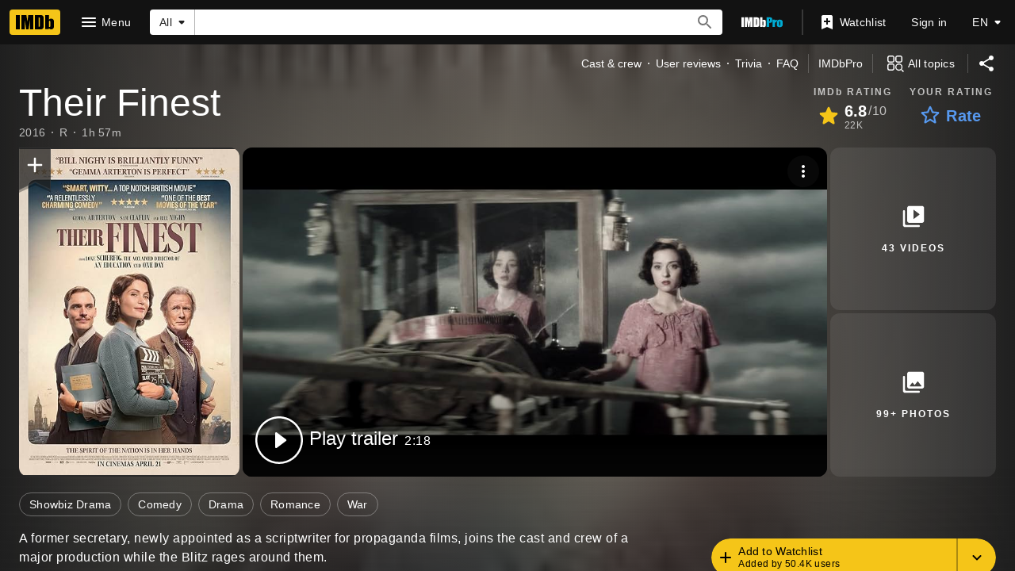

--- FILE ---
content_type: text/html; charset=UTF-8
request_url: https://www.imdb.com/title/tt1661275/
body_size: 2230
content:
<!DOCTYPE html>
<html lang="en">
<head>
    <meta charset="utf-8">
    <meta name="viewport" content="width=device-width, initial-scale=1">
    <title></title>
    <style>
        body {
            font-family: "Arial";
        }
    </style>
    <script type="text/javascript">
    window.awsWafCookieDomainList = [];
    window.gokuProps = {
"key":"AQIDAHjcYu/GjX+QlghicBgQ/[base64]",
          "iv":"D5498QERZgAAHGrM",
          "context":"lw4s29XbSoESeGj73ANuOlBKgqLFfOQjvyzBnmAz+gZm4pGwG4brHrM12wyHyWjWxlb5lGCOegsLdZCM/Zt5bT9RJc8zwsVEs+CSQ2fDy8qtCUSQBE4Z6W+6fg25zaUjACxsFdWfF/yXL3MRTkyE69wZY9saRTLZX2m9UnkEMi74NwMDrCqjwtWw9tEULK+nVpi/kFUDRkxYonyl9GUMjh2AF432jEZWpflYrq4N4mQPL2JgA5uvMM1jZLKY5wbmFmn67F1/AD+/zV305YgHWUC/AghLi4nTzIVXsebcn0czFjvusj/WzCn+A0eglZLOThXlbOPcAb7pbSLSLY11BFFzFJkrF8BamVuq051bzGvkosRxTXvSsdx19OhvoSGkClS87LqIEKgoCJWdAZUY20vO/brHYn+JLHRAUsgUjaOhcVX5kswezQNml0FwAGgTIRHF/Mrr63gUj/5f8DFDXsZGFc/iz0NAC+xWBzGgWIItAnMZWyZLzj9d3b4ihA3pguqpakcrzIgXnTydiqOC8jGEvkD7i8qSvdDjckUfmVFuPL1qKZpw9/uVpzVWyi+qYRmovyG9p90U8Zei1lndidyCyUg8cESIpv7RGPS8dAx2aHtSup4WK9k68WhHUou3VE95LkLRy3ePa3iFgLbJtNGcBj/lD5tNZjC04YnbvtVBTwfRin6vaZe5eYWGEFScIevmhteYVtsmpjBcUX5PFOi58T/EuxhIdXSINr8na0dSP98ggbik6Y8m0mPiV4a4nHHtjx6Wbw=="
};
    </script>
    <script src="https://1c5c1ecf7303.a481e94e.us-east-2.token.awswaf.com/1c5c1ecf7303/e231f0619a5e/0319a8d4ae69/challenge.js"></script>
</head>
<body>
    <div id="challenge-container"></div>
    <script type="text/javascript">
        AwsWafIntegration.saveReferrer();
        AwsWafIntegration.checkForceRefresh().then((forceRefresh) => {
            if (forceRefresh) {
                AwsWafIntegration.forceRefreshToken().then(() => {
                    window.location.reload(true);
                });
            } else {
                AwsWafIntegration.getToken().then(() => {
                    window.location.reload(true);
                });
            }
        });
    </script>
    <noscript>
        <h1>JavaScript is disabled</h1>
        In order to continue, we need to verify that you're not a robot.
        This requires JavaScript. Enable JavaScript and then reload the page.
    </noscript>
</body>
</html>

--- FILE ---
content_type: application/javascript
request_url: https://dqpnq362acqdi.cloudfront.net/_next/static/chunks/9250-4ef4d5f164feda83.js
body_size: 18556
content:
"use strict";(self.webpackChunk_N_E=self.webpackChunk_N_E||[]).push([[9250],{85018:function(e,t,n){n.d(t,{F4:function(){return E},sq:function(){return r},uN:function(){return a}});var i=n(10081);let r=(0,i.ZP)`
    fragment BaseTitleCard on Title {
        id
        titleText {
            text
        }
        titleType {
            id
            text
            canHaveEpisodes
            displayableProperty {
                value {
                    plainText
                }
            }
        }
        originalTitleText {
            text
        }
        primaryImage {
            id
            width
            height
            url
            caption {
                plainText
            }
        }
        releaseYear {
            year
            endYear
        }
        ratingsSummary {
            aggregateRating
            voteCount
        }
        runtime {
            seconds
        }
        certificate {
            rating
        }
        canRate {
            isRatable
        }
        titleGenres {
            genres(limit: 3) {
                genre {
                    text
                }
            }
        }
    }
`,E=(0,i.ZP)`
    fragment TitleCardTrailer on Title {
        latestTrailer {
            id
        }
    }
`,a=(0,i.ZP)`
    fragment PersonalizedTitleCardUserRating on Title {
        userRating @include(if: $includeUserRating) {
            value
        }
    }
`},47130:function(e,t,n){n.d(t,{AU:function(){return a},iG:function(){return T}});var i=n(52322),r=n(2784);let E=r.createContext({}),a=e=>{let{children:t,value:n}=e;return(0,i.jsx)(E.Provider,{value:n,children:t})},T=()=>r.useContext(E)},18023:function(e,t,n){n.d(t,{B:function(){return F}});var i=n(52322),r=n(2784),E=n(2759),a=n(49996),T=n(11438),o=n(88169),I=n(45455),A=n.n(I),l=n(86958),R=n(27613),N=n(84314),s=n(4363),S=n(86704),_=n(19596);let O=e=>{let{title:t,children:n}=e,[E,a]=(0,r.useState)(!1);return(0,i.jsxs)(c,{children:[(0,i.jsx)(o.OutlineButton,{onSelect:()=>a(!E),postIcon:E?"expand-less":"expand-more",children:t}),E?(0,i.jsx)(L,{children:n}):null]})},c=_.default.div.withConfig({componentId:"sc-c8fe97f9-0"})(["padding:0.1rem;display:flex;flex-direction:column;align-items:flex-end;"]),L=_.default.div.withConfig({componentId:"sc-c8fe97f9-1"})(["padding-top:",";padding-bottom:",";"],S.spacing.xs,S.spacing.xs);var u=n(10081);let d=(0,u.ZP)`
    fragment EntitlementTier on TestEntitlement {
        entitlement
        result
    }
`,C=(0,u.ZP)`
    query debugEntitlementTiers {
        testEntitlements {
            ...EntitlementTier
        }
    }
    ${d}
`;var P=n(18894);P.Ij,P.IJ;let D=()=>{let e=(0,N.n)(),t=(0,R.Z)(),n=(0,E.Zl)()&&e&&t,[{data:r,fetching:a,error:T}]=(0,s.E)({context:{serverSideCacheable:!1,personalized:!0},query:C,pause:!n});return n?a?(0,i.jsx)(o.Loader,{}):T?(0,i.jsx)("span",{children:"Error, try again."}):(0,i.jsx)(O,{title:"Entitlement status",children:(0,i.jsx)(M,{data:r})}):null},M=e=>{let{data:t}=e,n=(0,l.B)().context,r=!A()((0,P.vi)(n));return(0,i.jsxs)(i.Fragment,{children:[(0,i.jsx)("b",{children:"Current entitlements:"}),r?(0,i.jsx)("i",{children:"(With overrides)"}):(0,i.jsx)("i",{children:"No overrides"}),(0,i.jsx)("br",{}),t?.testEntitlements?.map(e=>i.jsxs("div",{children:[i.jsxs("b",{children:[e.entitlement,":"]}),e.result]},`current-tier-${e.entitlement}`))]})};var g=n(85846);let f=()=>{let e=(0,g.ic)();return(0,i.jsxs)("span",{children:[(0,i.jsx)("b",{children:"Geolocation:"})," Always 98109/US on Amazon VPN.",(0,i.jsx)("br",{}),(0,i.jsx)("b",{children:"Watch options/showtimes location:"})," ",e.postalCodeLocation?.postalCode," /"," ",e.postalCodeLocation?.country]})};var m=n(81089);let U=()=>{let e=l.B().context.sidecar?.weblabs;return e?(0,i.jsx)(O,{title:"Page weblabs",children:(0,i.jsxs)(G,{children:[(0,i.jsx)("table",{children:(0,i.jsxs)("tbody",{children:[(0,i.jsxs)("tr",{children:[(0,i.jsx)("th",{children:"Treatment"}),(0,i.jsx)("th",{children:"Weblab"}),(0,i.jsx)("th",{children:"Code"}),(0,i.jsx)("th",{children:"MCM"}),(0,i.jsx)("th",{children:"APT"})]}),Object.entries(e).sort().map(e=>{let[t,n]=e;return(0,i.jsx)(p,{name:t,value:n},t)})]})}),(0,i.jsxs)("div",{children:["Note: To switch treatments use"," ",(0,i.jsx)(o.TextLink,{href:"https://w.amazon.com/bin/view/NeoWeblab/",type:"launch",text:"NeoWeblab Plugin"})," ","(Must be on VPN)"]})]})}):null},p=e=>{let{name:t,value:n}=e;return(0,i.jsxs)("tr",{children:[(0,i.jsx)("td",{align:"center",children:Object.keys(n)?.[0]}),(0,i.jsx)("td",{align:"center",children:(0,i.jsx)(o.TextLink,{href:`https://weblab.amazon.com/wl/${t}`,type:"launch",text:t})}),(0,i.jsx)("td",{align:"center",children:(0,i.jsx)(o.TextLink,{href:`https://code.amazon.com/search?term=${t}`,type:"launch",text:"link"})}),(0,i.jsx)("td",{align:"center",children:(0,i.jsx)(o.TextLink,{href:`https://mcm.amazon.com/search?full_text[predicate]=Equals&full_text[values][]=${t}`,type:"launch",text:"link"})}),(0,i.jsx)("td",{align:"center",children:(0,i.jsx)(o.TextLink,{href:`https://apttool.amazon.com/weblab/find/?weblabID=${t}`,type:"launch",text:"link"})})]})},G=_.default.div.withConfig({componentId:"sc-d79b12ae-0"})(["table,th,td{border:1px solid black;}"]);var h=n(47130),B=n(39081);let F=()=>{let{pageType:e,subPageType:t,pageConst:n}=(0,a.y)(),{value:r}=(0,T.Lz)(),o=(0,E.Zl)(),{cti:I}=(0,h.iG)();return o?(0,i.jsxs)(B.I,{children:[(0,i.jsxs)("div",{children:[(0,i.jsx)("b",{children:"Page Type / Sub Page Type:"})," ",e," / ",t,(0,i.jsx)("br",{}),(0,i.jsx)("b",{children:"Page refmarker prefix:"})," ",r,!!n&&(0,i.jsxs)("span",{children:[(0,i.jsx)("br",{}),(0,i.jsx)("b",{children:"Page id:"})," ",n]}),!!I&&(0,i.jsxs)("span",{children:[(0,i.jsx)("br",{}),(0,i.jsx)("b",{children:"Owner CTI:"})," ",(0,i.jsx)(m.g,{cti:I})]}),(0,i.jsx)("br",{}),(0,i.jsx)(f,{})]}),(0,i.jsxs)("div",{children:[(0,i.jsx)(U,{}),(0,i.jsx)(D,{})]})]}):null}},81089:function(e,t,n){n.d(t,{g:function(){return E}});var i=n(52322);n(2784);var r=n(88169);let E=e=>{let{cti:t}=e,n=`https://t.corp.amazon.com/create/options?category=${t.category}&type=${t.type}&item=${t.item}&tags=imdb-next-debug-bar`,E=`${t?.category} / ${t?.type} / ${t?.item}`;return(0,i.jsx)(r.TextLink,{href:n,text:E,type:"launch"})}},39081:function(e,t,n){n.d(t,{I:function(){return a},P:function(){return E}});var i=n(86704),r=n(19596);let E=r.default.div.withConfig({componentId:"sc-b36ad93e-0"})(["background-color:",";color:",";padding:0.25rem;width:100%;"," b{font-weight:bolder;}i{font-style:italic;}"],(0,i.getColorVarValue)("ipt-accent1-bg"),(0,i.getColorVarValue)("ipt-on-accent1-color"),(0,i.setTypographyType)("body")),a=(0,r.default)(E).withConfig({componentId:"sc-b36ad93e-1"})(["display:flex;justify-content:space-between;"])},88758:function(e,t,n){n.d(t,{E:function(){return r},k:function(){return E}});var i=n(10081);let r=(0,i.ZP)`
    fragment NameListItemMetadata on Name {
        id
        primaryImage {
            url
            caption {
                plainText
            }
            width
            height
        }
        nameText {
            text
        }
        primaryProfessions {
            category {
                text
            }
        }
        # IMDB_WEB_PACE_SPECIFIC_PROFESSIONS_DISPLAY_1112523
        professions {
            profession {
                text
            }
        }
        knownForV2(limit: 1) @include(if: $isInPace) {
            credits {
                title {
                    id
                    originalTitleText {
                        text
                    }
                    titleText {
                        text
                    }
                    titleType {
                        canHaveEpisodes
                    }
                    releaseYear {
                        year
                        endYear
                    }
                }
                episodeCredits(first: 0) {
                    yearRange {
                        year
                        endYear
                    }
                }
            }
        }
        knownFor(first: 1) @skip(if: $isInPace) {
            edges {
                node {
                    summary {
                        yearRange {
                            year
                            endYear
                        }
                    }
                    title {
                        id
                        originalTitleText {
                            text
                        }
                        titleText {
                            text
                        }
                        titleType {
                            canHaveEpisodes
                        }
                    }
                }
            }
        }
        bio {
            displayableArticle {
                body {
                    plaidHtml(
                        queryParams: $refTagQueryParam
                        showOriginalTitleText: $originalTitleText
                    )
                }
            }
        }
    }
`,E=(0,i.ZP)`
    fragment NameMeterRanking on Name {
        meterRanking {
            currentRank
            rankChange {
                changeDirection
                difference
            }
        }
    }
`},36543:function(e,t,n){n.d(t,{$z:function(){return T},Dl:function(){return E},Zz:function(){return o},_A:function(){return I},f1:function(){return A},qp:function(){return l},vO:function(){return a}});var i=n(10081),r=n(85018);let E=(0,i.ZP)`
    fragment TitleTopCastAndCrew on Title {
        id
        principalCredits(
            filter: { categories: ["cast", "director", "creator"] }
        ) @skip(if: $isInPace) {
            category {
                id
                text
            }
            credits {
                name {
                    id
                    nameText {
                        text
                    }
                }
            }
        }
        principalCreditsV2(filter: { mode: "NARROWED" }, useEntitlement: false)
            @include(if: $isInPace) {
            grouping {
                groupingId
                text
            }
            credits(limit: 4) {
                name {
                    id
                    nameText {
                        text
                    }
                }
            }
        }
    }
`,a=(0,i.ZP)`
    fragment TitleMeterRanking on Title {
        meterRanking {
            currentRank
            rankChange {
                changeDirection
                difference
            }
        }
    }
`,T=(0,i.ZP)`
    fragment TitleListItemMetadataEssentials on Title {
        ...BaseTitleCard
        series {
            series {
                id
                originalTitleText {
                    text
                }
                releaseYear {
                    endYear
                    year
                }
                titleText {
                    text
                }
            }
        }
    }
    ${r.sq}
`,o=(0,i.ZP)`
    fragment TitleListItemMetadata on Title {
        ...TitleListItemMetadataEssentials
        latestTrailer {
            id
        }
        plot {
            plotText {
                plainText
            }
        }
        releaseDate {
            day
            month
            year
        }
        productionStatus(useEntitlement: false) {
            currentProductionStage {
                id
                text
            }
        }
    }
    ${T}
`,I=(0,i.ZP)`
    fragment TitleListItemMetascore on Title {
        metacritic {
            metascore {
                score
            }
        }
    }
`,A=(0,i.ZP)`
    fragment TitleTotalEpisodes on Title {
        episodes {
            episodes(first: 0) {
                total
            }
        }
    }
`,l=(0,i.ZP)`
    fragment TitleListFacetFields on TitleListItemSearchConnection {
        genres: facet(facetField: GENRES) {
            filterId
            text
            total
        }

        keywords: facet(facetField: KEYWORDS) {
            filterId
            text
            total
        }

        watchOptions: facet(facetField: WATCH_PROVIDERS) {
            filterId
            text
            total
        }

        titleTypes: facet(facetField: TITLE_TYPE) {
            filterId
            text
            total
        }
    }
`},31885:function(e,t,n){var i,r,E,a,T,o,I,A,l,R,N,s,S,_,O,c,L,u,d,C,P,D,M,g,f,m,U,p,G,h,B,F,H,V,y,x,v,W,b,Y,w,k,K,j,z,Z,J,X,Q,$,q,ee,et,en,ei,er,eE,ea,eT,eo,eI,eA,el,eR,eN,es,eS,e_,eO,ec,eL,eu,ed,eC,eP,eD,eM,eg,ef,em,eU,ep,eG,eh,eB,eF,eH,eV,ey,ex,ev,eW,eb,eY,ew,ek,eK,ej,ez,eZ,eJ,eX,eQ,e$,eq,e0,e1,e8,e2,e3,e5,e4,e9,e7,e6,te,tt,tn,ti,tr,tE,ta,tT,to,tI,tA,tl,tR,tN,ts,tS,t_,tO,tc,tL,tu,td,tC,tP,tD,tM,tg,tf,tm,tU,tp,tG,th,tB,tF,tH,tV,ty,tx,tv,tW,tb,tY,tw,tk,tK,tj,tz,tZ,tJ,tX,tQ,t$,tq,t0,t1,t8,t2,t3,t5,t4,t9,t7,t6,ne,nt,nn,ni,nr,nE,na,nT,no,nI,nA,nl,nR,nN,ns,nS,n_,nO,nc,nL,nu,nd,nC,nP,nD,nM,ng,nf,nm,nU,np,nG,nh,nB,nF,nH,nV,ny,nx,nv,nW,nb,nY,nw,nk,nK,nj,nz,nZ,nJ,nX,nQ,n$,nq,n0,n1,n8,n2,n3,n5,n4,n9,n7,n6,ie,it,ii,ir,iE,ia,iT,io,iI,iA,il,iR,iN,is,iS,i_,iO,ic,iL,iu,id,iC,iP,iD,iM,ig,im,iU,ip,iG,ih,iB,iF,iH,iV,iy,ix,iv,iW,ib,iY,iw,ik,iK,ij,iz,iZ,iJ,iX,iQ,i$,iq,i0,i1,i8,i2,i3,i5,i4,i9,i7,i6,re,rt,rn,ri,rr,rE,ra,rT,ro,rI,rA,rl,rR,rN,rs,rS,r_,rO,rc,rL,ru,rd,rC,rP,rD,rM,rg,rf,rm,rU,rp,rG,rh,rB,rF,rH,rV,ry,rx,rv,rW,rb,rY,rw,rk,rK,rj,rz,rZ,rJ,rX,rQ,r$,rq,r0,r1,r8,r2,r3,r5,r4,r9,r7,r6,Ee,Et,En,Ei,Er,EE,Ea,ET,Eo,EI,EA,El;n.d(t,{AIB:function(){return C},Asd:function(){return tH},BPg:function(){return H},CL7:function(){return tT},CyQ:function(){return ez},Df8:function(){return nE},EMD:function(){return t4},EN2:function(){return tP},Exn:function(){return nA},FhM:function(){return eh},FxU:function(){return nR},GY7:function(){return e5},Gkv:function(){return tQ},Ikh:function(){return S},JQJ:function(){return eb},KXw:function(){return e4},KvC:function(){return tF},L1z:function(){return d},Lay:function(){return t0},LvY:function(){return G},M4k:function(){return g},Mth:function(){return nn},N3w:function(){return R},NWG:function(){return tV},O1W:function(){return nN},OHN:function(){return tZ},Ofe:function(){return eF},PyL:function(){return eZ},Qrb:function(){return t2},R6r:function(){return P},SOV:function(){return t9},UPq:function(){return eS},UQd:function(){return e0},URJ:function(){return E},USw:function(){return Y},UeH:function(){return e1},UoV:function(){return eO},VBf:function(){return a},XYX:function(){return eH},YKC:function(){return U},YRi:function(){return tg},_pv:function(){return t5},atE:function(){return eB},bK3:function(){return ey},cD4:function(){return e6},cNB:function(){return tu},dO5:function(){return tK},dsx:function(){return ns},f0o:function(){return u},fIg:function(){return ek},ggC:function(){return l},h4S:function(){return v},hFp:function(){return e8},inm:function(){return nc},jKW:function(){return tS},lZo:function(){return ej},lgi:function(){return eJ},mPI:function(){return t6},nK:function(){return tc},nOt:function(){return nu},pJt:function(){return tt},qIU:function(){return O},qcL:function(){return t1},rFS:function(){return nP},rKV:function(){return tq},rs3:function(){return D},tM1:function(){return ec},uQs:function(){return tX},uYm:function(){return eV},wOH:function(){return te},x8b:function(){return e$},xLb:function(){return eP},yLx:function(){return nt},yl0:function(){return j}}),(nf=i||(i={})).Confirm="CONFIRM",nf.Request="REQUEST",(nm=r||(r={})).BoxOfficeMojo="BOX_OFFICE_MOJO",nm.Consumer="CONSUMER",nm.Mobile="MOBILE",(nU=E||(E={})).BirthDate="BIRTH_DATE",nU.DeathDate="DEATH_DATE",nU.Name="NAME",nU.Popularity="POPULARITY",(np=a||(a={})).BoxOfficeGrossDomestic="BOX_OFFICE_GROSS_DOMESTIC",np.MetacriticScore="METACRITIC_SCORE",np.MyRating="MY_RATING",np.MyRatingDate="MY_RATING_DATE",np.Popularity="POPULARITY",np.ProductionStatusUpdateDays="PRODUCTION_STATUS_UPDATE_DAYS",np.Ranking="RANKING",np.ReleaseDate="RELEASE_DATE",np.Runtime="RUNTIME",np.SingleUserRating="SINGLE_USER_RATING",np.SingleUserRatingDate="SINGLE_USER_RATING_DATE",np.TitleRegional="TITLE_REGIONAL",np.UserRating="USER_RATING",np.UserRatingCount="USER_RATING_COUNT",np.Year="YEAR",(nG=T||(T={})).Age_18_29="AGE_18_29",nG.Age_30_44="AGE_30_44",nG.Age_45Plus="AGE_45_PLUS",nG.AgeUnder_18="AGE_UNDER_18",(nh=o||(o={})).DisplayTitlesOnly="DISPLAY_TITLES_ONLY",nh.ExcludeIfSameAsPrimary="EXCLUDE_IF_SAME_AS_PRIMARY",(nB=I||(I={})).Country="COUNTRY",nB.Relevance="RELEVANCE",(nF=A||(A={})).AllCredits="ALL_CREDITS",nF.ArchivedOnly="ARCHIVED_ONLY",nF.UnarchivedOnly="UNARCHIVED_ONLY",(nH=l||(l={})).Cast="CAST",nH.CastingDirectors="CASTING_DIRECTORS",nH.Filmmakers="FILMMAKERS",nH.Writers="WRITERS",(nV=R||(R={})).Amazon="AMAZON",nV.AmazonAap="AMAZON_AAP",nV.AmazonEmailGating="AMAZON_EMAIL_GATING",nV.Apple="APPLE",nV.Fb="FB",nV.Google="GOOGLE",nV.Imdb="IMDB",(N||(N={})).V1="V1",(s||(s={})).Prestigious="PRESTIGIOUS",(ny=S||(S={})).NonWinnerOnly="NON_WINNER_ONLY",ny.WinnerOnly="WINNER_ONLY",(nx=_||(_={})).Domestic="DOMESTIC",nx.International="INTERNATIONAL",nx.Worldwide="WORLDWIDE",(nv=O||(O={})).Consumer="CONSUMER",nv.Pro="PRO",(nW=c||(c={})).ChangeEmail="CHANGE_EMAIL",nW.ChangePassword="CHANGE_PASSWORD",(L||(L={})).MostPopularNames="MOST_POPULAR_NAMES",(nb=u||(u={})).LowestRatedMovies="LOWEST_RATED_MOVIES",nb.MostPopularMovies="MOST_POPULAR_MOVIES",nb.MostPopularTvShows="MOST_POPULAR_TV_SHOWS",nb.TopRatedEnglishMovies="TOP_RATED_ENGLISH_MOVIES",nb.TopRatedIndianMovies="TOP_RATED_INDIAN_MOVIES",nb.TopRatedMalayalamMovies="TOP_RATED_MALAYALAM_MOVIES",nb.TopRatedMovies="TOP_RATED_MOVIES",nb.TopRatedTamilMovies="TOP_RATED_TAMIL_MOVIES",nb.TopRatedTeluguMovies="TOP_RATED_TELUGU_MOVIES",nb.TopRatedTvShows="TOP_RATED_TV_SHOWS",(nY=d||(d={})).Fail="FAIL",nY.MoreInfoNeeded="MORE_INFO_NEEDED",nY.Success="SUCCESS",(nw=C||(C={})).Blocked="BLOCKED",nw.Claimed="CLAIMED",nw.NotRequested="NOT_REQUESTED",nw.PendingApproval="PENDING_APPROVAL",nw.PendingCreation="PENDING_CREATION",nw.PreviousClaimed="PREVIOUS_CLAIMED",nw.Unknown="UNKNOWN",(nk=P||(P={})).Name="NAME",nk.Popularity="POPULARITY",(nK=D||(D={})).Aces="ACES",nK.BlackAndWhite="BLACK_AND_WHITE",nK.Color="COLOR",nK.Colorized="COLORIZED",(nj=M||(M={})).Popularity="POPULARITY",nj.ReleaseDate="RELEASE_DATE",(nz=g||(g={})).Movie="MOVIE",nz.Tv="TV",nz.TvEpisode="TV_EPISODE",(nZ=f||(f={})).AffiliationType="AFFILIATION_TYPE",nZ.CompanyId="COMPANY_ID",nZ.CompanyName="COMPANY_NAME",(nJ=m||(m={})).Active="ACTIVE",nJ.Blocked="BLOCKED",(nX=U||(U={})).Custom="CUSTOM",nX.In="IN",nX.Out="OUT",(nQ=p||(p={})).ThirdPartyDataSharing="THIRD_PARTY_DATA_SHARING",nQ.TrackingCookie="TRACKING_COOKIE",(n$=G||(G={})).ProAnnouncedTitle="PRO_ANNOUNCED_TITLE",n$.ProInDevTitle="PRO_IN_DEV_TITLE",(nq=h||(h={})).PairedImage="PAIRED_IMAGE",nq.Shoveler="SHOVELER",nq.SingleImage="SINGLE_IMAGE",nq.ThreePack="THREE_PACK",(n0=B||(B={})).High="HIGH",n0.Low="LOW",(n1=F||(F={})).Gallery="GALLERY",n1.List="LIST",n1.Playlist="PLAYLIST",n1.SpecialSection="SPECIAL_SECTION",(n8=H||(H={})).AllTime="ALL_TIME",n8.Month="MONTH",n8.Year="YEAR",(n2=V||(V={})).ApprovedItemsDelta="APPROVED_ITEMS_DELTA",n2.Rank="RANK",n2.RankDelta="RANK_DELTA",(n3=y||(y={})).Ad="AD",n3.Ae="AE",n3.Af="AF",n3.Ag="AG",n3.Ai="AI",n3.Al="AL",n3.Am="AM",n3.An="AN",n3.Ao="AO",n3.Aq="AQ",n3.Ar="AR",n3.As="AS",n3.At="AT",n3.Au="AU",n3.Aw="AW",n3.Ax="AX",n3.Az="AZ",n3.Ba="BA",n3.Bb="BB",n3.Bd="BD",n3.Be="BE",n3.Bf="BF",n3.Bg="BG",n3.Bh="BH",n3.Bi="BI",n3.Bj="BJ",n3.Bl="BL",n3.Bm="BM",n3.Bn="BN",n3.Bo="BO",n3.Bq="BQ",n3.Br="BR",n3.Bs="BS",n3.Bt="BT",n3.Bv="BV",n3.Bw="BW",n3.By="BY",n3.Bz="BZ",n3.Ca="CA",n3.Cc="CC",n3.Cd="CD",n3.Cf="CF",n3.Cg="CG",n3.Ch="CH",n3.Ci="CI",n3.Ck="CK",n3.Cl="CL",n3.Cm="CM",n3.Cn="CN",n3.Co="CO",n3.Cr="CR",n3.Cs="CS",n3.Cu="CU",n3.Cv="CV",n3.Cw="CW",n3.Cx="CX",n3.Cy="CY",n3.Cz="CZ",n3.De="DE",n3.Dj="DJ",n3.Dk="DK",n3.Dm="DM",n3.Do="DO",n3.Dz="DZ",n3.Ec="EC",n3.Ee="EE",n3.Eg="EG",n3.Eh="EH",n3.Er="ER",n3.Es="ES",n3.Et="ET",n3.Fi="FI",n3.Fj="FJ",n3.Fk="FK",n3.Fm="FM",n3.Fo="FO",n3.Fr="FR",n3.Ga="GA",n3.Gb="GB",n3.Gd="GD",n3.Ge="GE",n3.Gf="GF",n3.Gg="GG",n3.Gh="GH",n3.Gi="GI",n3.Gl="GL",n3.Gm="GM",n3.Gn="GN",n3.Gp="GP",n3.Gq="GQ",n3.Gr="GR",n3.Gs="GS",n3.Gt="GT",n3.Gu="GU",n3.Gw="GW",n3.Gy="GY",n3.Hk="HK",n3.Hm="HM",n3.Hn="HN",n3.Hr="HR",n3.Ht="HT",n3.Hu="HU",n3.Id="ID",n3.Ie="IE",n3.Il="IL",n3.Im="IM",n3.In="IN",n3.Io="IO",n3.Iq="IQ",n3.Ir="IR",n3.Is="IS",n3.It="IT",n3.Je="JE",n3.Jm="JM",n3.Jo="JO",n3.Jp="JP",n3.Ke="KE",n3.Kg="KG",n3.Kh="KH",n3.Ki="KI",n3.Km="KM",n3.Kn="KN",n3.Kp="KP",n3.Kr="KR",n3.Kw="KW",n3.Ky="KY",n3.Kz="KZ",n3.La="LA",n3.Lb="LB",n3.Lc="LC",n3.Li="LI",n3.Lk="LK",n3.Lr="LR",n3.Ls="LS",n3.Lt="LT",n3.Lu="LU",n3.Lv="LV",n3.Ly="LY",n3.Ma="MA",n3.Mc="MC",n3.Md="MD",n3.Me="ME",n3.Mf="MF",n3.Mg="MG",n3.Mh="MH",n3.Mk="MK",n3.Ml="ML",n3.Mm="MM",n3.Mn="MN",n3.Mo="MO",n3.Mp="MP",n3.Mq="MQ",n3.Mr="MR",n3.Ms="MS",n3.Mt="MT",n3.Mu="MU",n3.Mv="MV",n3.Mw="MW",n3.Mx="MX",n3.My="MY",n3.Mz="MZ",n3.Na="NA",n3.Nc="NC",n3.Ne="NE",n3.Nf="NF",n3.Ng="NG",n3.Ni="NI",n3.Nl="NL",n3.No="NO",n3.NonUs="NON_US",n3.Np="NP",n3.Nr="NR",n3.Nu="NU",n3.Nz="NZ",n3.Om="OM",n3.Pa="PA",n3.Pe="PE",n3.Pf="PF",n3.Pg="PG",n3.Ph="PH",n3.Pk="PK",n3.Pl="PL",n3.Pm="PM",n3.Pn="PN",n3.Pr="PR",n3.Ps="PS",n3.Pt="PT",n3.Pw="PW",n3.Py="PY",n3.Qa="QA",n3.Re="RE",n3.Ro="RO",n3.Rs="RS",n3.Ru="RU",n3.Rw="RW",n3.Sa="SA",n3.Sb="SB",n3.Sc="SC",n3.Sd="SD",n3.Se="SE",n3.Sg="SG",n3.Sh="SH",n3.Si="SI",n3.Sj="SJ",n3.Sk="SK",n3.Sl="SL",n3.Sm="SM",n3.Sn="SN",n3.So="SO",n3.Sr="SR",n3.Ss="SS",n3.St="ST",n3.Sv="SV",n3.Sx="SX",n3.Sy="SY",n3.Sz="SZ",n3.Tc="TC",n3.Td="TD",n3.Tf="TF",n3.Tg="TG",n3.Th="TH",n3.Tj="TJ",n3.Tk="TK",n3.Tl="TL",n3.Tm="TM",n3.Tn="TN",n3.To="TO",n3.Tr="TR",n3.Tt="TT",n3.Tv="TV",n3.Tw="TW",n3.Tz="TZ",n3.Ua="UA",n3.Ug="UG",n3.Um="UM",n3.Us="US",n3.Uy="UY",n3.Uz="UZ",n3.Va="VA",n3.Vc="VC",n3.Ve="VE",n3.Vg="VG",n3.Vi="VI",n3.Vn="VN",n3.Vu="VU",n3.Wf="WF",n3.Ws="WS",n3.Ye="YE",n3.Yt="YT",n3.Za="ZA",n3.Zm="ZM",n3.Zw="ZW",(n5=x||(x={})).Plural="PLURAL",n5.Single="SINGLE",n5.TitleHeading="TITLE_HEADING",(n4=v||(v={})).AdditionalAppearancesTrait="ADDITIONAL_APPEARANCES_TRAIT",n4.CastTrait="CAST_TRAIT",n4.CrewTrait="CREW_TRAIT",n4.MajorCreativeInputTrait="MAJOR_CREATIVE_INPUT_TRAIT",n4.RecentlyAddedTrait="RECENTLY_ADDED_TRAIT",n4.SelfTrait="SELF_TRAIT",n4.ThanksTrait="THANKS_TRAIT",n4.UncategorizedTrait="UNCATEGORIZED_TRAIT",n4.UndergoingTestingTrait="UNDERGOING_TESTING_TRAIT",(n9=W||(W={})).AllCredits="ALL_CREDITS",n9.CreditedOnly="CREDITED_ONLY",n9.UncreditedOnly="UNCREDITED_ONLY",(n7=b||(b={})).KnownFor="KNOWN_FOR",n7.KnownForWithCategoryAggregation="KNOWN_FOR_WITH_CATEGORY_AGGREGATION",n7.None="NONE",(Y||(Y={})).All="ALL",(n6=w||(w={})).UserIsPro="USER_IS_PRO",n6.UserReAuthenticationRequired="USER_RE_AUTHENTICATION_REQUIRED",(ie=k||(k={})).Confirm="CONFIRM",ie.Request="REQUEST",(it=K||(K={})).BirthDate="BIRTH_DATE",it.BirthYear="BIRTH_YEAR",it.Citizenship="CITIZENSHIP",it.Disability="DISABILITY",it.Ethnicity="ETHNICITY",it.GenderIdentity="GENDER_IDENTITY",it.IdentifiesAsDisabled="IDENTIFIES_AS_DISABLED",it.IdentifiesAsTransgender="IDENTIFIES_AS_TRANSGENDER",it.Nationality="NATIONALITY",it.Pronoun="PRONOUN",it.SexualOrientation="SEXUAL_ORIENTATION",(ii=j||(j={})).Permanent="PERMANENT",ii.Single="SINGLE",(z||(z={})).ReleaseDate="RELEASE_DATE",(ir=Z||(Z={})).EpisodeThenRelease="EPISODE_THEN_RELEASE",ir.Rating="RATING",ir.ReleaseDate="RELEASE_DATE",(iE=J||(J={})).African="AFRICAN",iE.Armenian="ARMENIAN",iE.Asian="ASIAN",iE.Australian="AUSTRALIAN",iE.British="BRITISH",iE.Cajun="CAJUN",iE.Canadian="CANADIAN",iE.Chinese="CHINESE",iE.Cockney="COCKNEY",iE.French="FRENCH",iE.German="GERMAN",iE.Irish="IRISH",iE.Italian="ITALIAN",iE.Jamaican="JAMAICAN",iE.Japanese="JAPANESE",iE.Mexican="MEXICAN",iE.MiddleEastern="MIDDLE_EASTERN",iE.Midwest="MIDWEST",iE.NewEngland="NEW_ENGLAND",iE.NewYorkBronx="NEW_YORK_BRONX",iE.NewYorkBrooklyn="NEW_YORK_BROOKLYN",iE.PuertoRican="PUERTO_RICAN",iE.Russian="RUSSIAN",iE.Scandinavian="SCANDINAVIAN",iE.Scottish="SCOTTISH",iE.Southern="SOUTHERN",iE.SouthAfrican="SOUTH_AFRICAN",iE.Spanish="SPANISH",iE.Texan="TEXAN",iE.WestIndian="WEST_INDIAN",(ia=X||(X={})).Aerobics="AEROBICS",ia.Baseball="BASEBALL",ia.Basketball="BASKETBALL",ia.Bowling="BOWLING",ia.Boxing="BOXING",ia.Cycling="CYCLING",ia.Equestrian="EQUESTRIAN",ia.Fencing="FENCING",ia.FigureSkating="FIGURE_SKATING",ia.Football="FOOTBALL",ia.Golf="GOLF",ia.Gymnastics="GYMNASTICS",ia.IceHockey="ICE_HOCKEY",ia.IceSkating="ICE_SKATING",ia.MartialArts="MARTIAL_ARTS",ia.Rollerblading="ROLLERBLADING",ia.Skateboarding="SKATEBOARDING",ia.Snowboarding="SNOWBOARDING",ia.SnowSkiing="SNOW_SKIING",ia.Soccer="SOCCER",ia.Softball="SOFTBALL",ia.Surfing="SURFING",ia.Swimming="SWIMMING",ia.Tennis="TENNIS",ia.TrackAndField="TRACK_AND_FIELD",ia.Volleyball="VOLLEYBALL",ia.WaterSkiing="WATER_SKIING",ia.WeightLifting="WEIGHT_LIFTING",ia.Wrestling="WRESTLING",ia.Yoga="YOGA",(iT=Q||(Q={})).Ballet="BALLET",iT.Ballroom="BALLROOM",iT.Belly="BELLY",iT.Break="BREAK",iT.Capoeira="CAPOEIRA",iT.Clog="CLOG",iT.ClubFreestyle="CLUB_FREESTYLE",iT.Disco="DISCO",iT.Flamenco="FLAMENCO",iT.HipHop="HIP_HOP",iT.Hula="HULA",iT.IrishDance="IRISH_DANCE",iT.Jazz="JAZZ",iT.Line="LINE",iT.Modern="MODERN",iT.Polka="POLKA",iT.PopLocking="POP_LOCKING",iT.Robot="ROBOT",iT.Salsa="SALSA",iT.Square="SQUARE",iT.Swing="SWING",iT.Tango="TANGO",iT.Tap="TAP",iT.Waltz="WALTZ",(io=$||($={})).PassportValid="PASSPORT_VALID",io.UsaWorkAuthorized="USA_WORK_AUTHORIZED",io.WorksUnpaid="WORKS_UNPAID",(iI=q||(q={})).Blue="BLUE",iI.Brown="BROWN",iI.Gray="GRAY",iI.Green="GREEN",iI.Hazel="HAZEL",iI.Mixed="MIXED",(iA=ee||(ee={})).All="ALL",iA.ProDiscover="PRO_DISCOVER",(il=et||(et={})).GuildAffiliation="GUILD_AFFILIATION",il.SelfVerifiedGuildAffiliations="SELF_VERIFIED_GUILD_AFFILIATIONS",il.VerifiedGuildAffiliations="VERIFIED_GUILD_AFFILIATIONS",(iR=en||(en={})).Bald="BALD",iR.Black="BLACK",iR.Blonde="BLONDE",iR.Brown="BROWN",iR.Grey="GREY",iR.Other="OTHER",iR.Red="RED",iR.SaltAndPepper="SALT_AND_PEPPER",iR.Silver="SILVER",iR.White="WHITE",(iN=ei||(ei={})).Bald="BALD",iN.BuzzCut="BUZZ_CUT",iN.ChinLength="CHIN_LENGTH",iN.Long="LONG",iN.Receding="RECEDING",iN.Short="SHORT",iN.ShoulderLength="SHOULDER_LENGTH",(is=er||(er={})).Centimeters="CENTIMETERS",is.Inches="INCHES",(iS=eE||(eE={})).Claude_3_5Haiku="CLAUDE_3_5_HAIKU",iS.Claude_3_7Sonnet="CLAUDE_3_7_SONNET",iS.NovaLite="NOVA_LITE",iS.NovaPremier="NOVA_PREMIER",iS.NovaPro="NOVA_PRO",(i_=ea||(ea={})).DemoReel="DEMO_REEL",i_.FeaturedImage="FEATURED_IMAGE",i_.PrimaryImage="PRIMARY_IMAGE",(iO=eT||(eT={})).Accordion="ACCORDION",iO.Autoharp="AUTOHARP",iO.Banjo="BANJO",iO.Bassoon="BASSOON",iO.BassGuitar="BASS_GUITAR",iO.Cello="CELLO",iO.Clarinet="CLARINET",iO.Drums="DRUMS",iO.Dulcimer="DULCIMER",iO.Fiddle="FIDDLE",iO.Flute="FLUTE",iO.FrenchHorn="FRENCH_HORN",iO.Guitar="GUITAR",iO.Harmonica="HARMONICA",iO.Harp="HARP",iO.Oboe="OBOE",iO.Organ="ORGAN",iO.Percussion="PERCUSSION",iO.Piano="PIANO",iO.Recorder="RECORDER",iO.Sax="SAX",iO.Trombone="TROMBONE",iO.Trumpet="TRUMPET",iO.Tuba="TUBA",iO.Ukulele="UKULELE",iO.Viola="VIOLA",iO.Violin="VIOLIN",(ic=eo||(eo={})).Comedian="COMEDIAN",ic.Contortionist="CONTORTIONIST",ic.Dancing="DANCING",ic.DiscJockey="DISC_JOCKEY",ic.Diving="DIVING",ic.EarPrompter="EAR_PROMPTER",ic.Firearms="FIREARMS",ic.Host="HOST",ic.Impressionist="IMPRESSIONIST",ic.Improvisation="IMPROVISATION",ic.Juggling="JUGGLING",ic.Magic="MAGIC",ic.MartialArts="MARTIAL_ARTS",ic.MedicalEquipment="MEDICAL_EQUIPMENT",ic.Mime="MIME",ic.Motorcyclist="MOTORCYCLIST",ic.Pilot="PILOT",ic.PrecisionDriver="PRECISION_DRIVER",ic.Singing="SINGING",ic.StageCombat="STAGE_COMBAT",ic.Stunts="STUNTS",ic.Teleprompter="TELEPROMPTER",ic.Ventriloquist="VENTRILOQUIST",ic.Voiceover="VOICEOVER",ic.Whistling="WHISTLING",(iL=eI||(eI={})).Athletic="ATHLETIC",iL.Average="AVERAGE",iL.Heavyset="HEAVYSET",iL.Slim="SLIM",(iu=eA||(eA={})).GuildUnionAssociation="GUILD_UNION_ASSOCIATION",iu.LegalRepresentative="LEGAL_REPRESENTATIVE",iu.Manager="MANAGER",iu.ProductionCompany="PRODUCTION_COMPANY",iu.Publicist="PUBLICIST",iu.TalentAgent="TALENT_AGENT",iu.TalentAgentCommercial="TALENT_AGENT_COMMERCIAL",iu.TalentAgentHosting="TALENT_AGENT_HOSTING",iu.TalentAgentLiterary="TALENT_AGENT_LITERARY",iu.TalentAgentModeling="TALENT_AGENT_MODELING",iu.TalentAgentPersonalAppearance="TALENT_AGENT_PERSONAL_APPEARANCE",iu.TalentAgentTelevision="TALENT_AGENT_TELEVISION",iu.TalentAgentTheatrical="TALENT_AGENT_THEATRICAL",iu.TalentAgentTvLiterary="TALENT_AGENT_TV_LITERARY",iu.TalentAgentVoice="TALENT_AGENT_VOICE",iu.Unknown="UNKNOWN",(id=el||(el={})).Consumer="CONSUMER",id.Mobile="MOBILE",id.Pro="PRO",(iC=eR||(eR={})).Arabic="ARABIC",iC.Armenian="ARMENIAN",iC.Cantonese="CANTONESE",iC.Chinese="CHINESE",iC.Dutch="DUTCH",iC.Filipino="FILIPINO",iC.French="FRENCH",iC.German="GERMAN",iC.Greek="GREEK",iC.Hebrew="HEBREW",iC.Hindi="HINDI",iC.Indonesian="INDONESIAN",iC.Italian="ITALIAN",iC.Japanese="JAPANESE",iC.Korean="KOREAN",iC.Latin="LATIN",iC.Mandarin="MANDARIN",iC.Norwegian="NORWEGIAN",iC.Persian="PERSIAN",iC.Polish="POLISH",iC.Portuguese="PORTUGUESE",iC.Russian="RUSSIAN",iC.SignLanguage="SIGN_LANGUAGE",iC.Spanish="SPANISH",iC.Swedish="SWEDISH",iC.Taiwanese="TAIWANESE",iC.Turkish="TURKISH",iC.Urdu="URDU",iC.Vietnamese="VIETNAMESE",iC.Yiddish="YIDDISH",(iP=eN||(eN={})).AmputeeArm="AMPUTEE_ARM",iP.AmputeeLeg="AMPUTEE_LEG",iP.CerebralPalsy="CEREBRAL_PALSY",iP.Deaf="DEAF",iP.HardOfHearing="HARD_OF_HEARING",iP.LittlePerson="LITTLE_PERSON",iP.Triplet="TRIPLET",iP.Twin="TWIN",iP.VisuallyImpaired="VISUALLY_IMPAIRED",iP.WalkingImpairment="WALKING_IMPAIRMENT",iP.Wheelchair="WHEELCHAIR",(iD=es||(es={})).Alto="ALTO",iD.Baritone="BARITONE",iD.Bass="BASS",iD.Soprano="SOPRANO",iD.Tenor="TENOR",(iM=eS||(eS={})).ExcludeAdult="EXCLUDE_ADULT",iM.IncludeAdult="INCLUDE_ADULT",iM.OnlyAdult="ONLY_ADULT",(e_||(e_={})).StartedOn="STARTED_ON",(ig=eO||(eO={})).Failed="FAILED",ig.Processing="PROCESSING",ig.Ready="READY",ig.Unauthorized="UNAUTHORIZED",(im=ec||(ec={})).List="LIST",im.Ratings="RATINGS",(iU=eL||(eL={})).ExcludeFavorites="EXCLUDE_FAVORITES",iU.OnlyFavorites="ONLY_FAVORITES",(ip=eu||(eu={})).ExcludeFeatured="EXCLUDE_FEATURED",ip.FeaturedOnly="FEATURED_ONLY",(iG=ed||(ed={})).ConsumerAdvancedSearchResults="CONSUMER_ADVANCED_SEARCH_RESULTS",iG.ConsumerMainSearchResults="CONSUMER_MAIN_SEARCH_RESULTS",(ih=eC||(eC={})).Exclude="EXCLUDE",ih.Include="INCLUDE",(iB=eP||(eP={})).ExcludeSpoilers="EXCLUDE_SPOILERS",iB.SpoilersOnly="SPOILERS_ONLY",(iF=eD||(eD={})).AllVersions="ALL_VERSIONS",iF.OriginalOnly="ORIGINAL_ONLY",(eM||(eM={})).LastUpdated="LAST_UPDATED",(eg||(eg={})).Interest="INTEREST",(iH=ef||(ef={})).Female="FEMALE",iH.Male="MALE",(iV=em||(em={})).Default="DEFAULT",iV.Relevance="RELEVANCE",(iy=eU||(eU={})).ImdbProOnly="IMDB_PRO_ONLY",iy.Public="PUBLIC",(ix=ep||(ep={})).SelfVerified="SELF_VERIFIED",ix.ThirdPartyVerified="THIRD_PARTY_VERIFIED",(iv=eG||(eG={})).Jpg="JPG",iv.Png="PNG",iv.Svg="SVG",(iW=eh||(eh={})).Ambivalent="AMBIVALENT",iW.NotInterested="NOT_INTERESTED",(ib=eB||(eB={})).Hidden="HIDDEN",ib.Public="PUBLIC",(iY=eF||(eF={})).Interesting="INTERESTING",iY.NotInteresting="NOT_INTERESTING",(iw=eH||(eH={})).ConvertLwaToAap="CONVERT_LWA_TO_AAP",iw.ConvertToAap="CONVERT_TO_AAP",iw.CreateNewAccount="CREATE_NEW_ACCOUNT",iw.LinkImdbAccount="LINK_IMDB_ACCOUNT",iw.LinkImdbAccountEmailPrefilled="LINK_IMDB_ACCOUNT_EMAIL_PREFILLED",iw.ShowSignInOptions="SHOW_SIGN_IN_OPTIONS",iw.SignInWithAmazon="SIGN_IN_WITH_AMAZON",iw.SignInWithImdb="SIGN_IN_WITH_IMDB",iw.SignInWithImdbEmailPrefilled="SIGN_IN_WITH_IMDB_EMAIL_PREFILLED",iw.SignInWithLwa="SIGN_IN_WITH_LWA",iw.SignOut="SIGN_OUT",(ik=eV||(eV={})).Primary="PRIMARY",ik.Secondary="SECONDARY",ik.Text="TEXT",(iK=ey||(ey={})).Box="BOX",iK.Primary="PRIMARY",iK.Secondary="SECONDARY",iK.Title="TITLE",(ij=ex||(ex={})).Branch="BRANCH",ij.JobTitle="JOB_TITLE",ij.Name="NAME",ij.Starmeter="STARMETER",(iz=ev||(ev={})).Automatic="AUTOMATIC",iz.Custom="CUSTOM",(iZ=eW||(eW={})).Centimeter="CENTIMETER",iZ.Meter="METER",(iJ=eb||(eb={})).CheckIns="CHECK_INS",iJ.FavoriteActors="FAVORITE_ACTORS",iJ.FavoriteTheatres="FAVORITE_THEATRES",iJ.Internal="INTERNAL",iJ.List="LIST",iJ.NotInterested="NOT_INTERESTED",iJ.ProList="PRO_LIST",iJ.ResearchNotes="RESEARCH_NOTES",iJ.Seen="SEEN",iJ.WatchList="WATCH_LIST",(iX=eY||(eY={})).AllTime="ALL_TIME",iX.OneWeek="ONE_WEEK",(iQ=ew||(ew={})).CreatedDate="CREATED_DATE",iQ.ListOrder="LIST_ORDER",iQ.ModifiedDate="MODIFIED_DATE",iQ.Popularity="POPULARITY",(i$=ek||(ek={})).DateCreated="DATE_CREATED",i$.DateModified="DATE_MODIFIED",i$.Name="NAME",(iq=eK||(eK={})).ModifiedDate="MODIFIED_DATE",iq.Name="NAME",(i0=ej||(ej={})).Galleries="GALLERIES",i0.Images="IMAGES",i0.Lists="LISTS",i0.People="PEOPLE",i0.Theatres="THEATRES",i0.Titles="TITLES",i0.Videos="VIDEOS",(i1=ez||(ez={})).Private="PRIVATE",i1.Public="PUBLIC",(i8=eZ||(eZ={})).Movie="MOVIE",i8.MusicVideo="MUSIC_VIDEO",i8.PodcastEpisode="PODCAST_EPISODE",i8.PodcastSeries="PODCAST_SERIES",i8.Tv="TV",i8.TvEpisode="TV_EPISODE",i8.VideoGame="VIDEO_GAME",(i2=eJ||(eJ={})).Company="COMPANY",i2.Interest="INTEREST",i2.Keyword="KEYWORD",i2.Name="NAME",i2.Profession="PROFESSION",i2.ProfessionCategory="PROFESSION_CATEGORY",i2.Title="TITLE",(i3=eX||(eX={})).CanRequest="CAN_REQUEST",i3.Enabled="ENABLED",i3.Requested="REQUESTED",(i5=eQ||(eQ={})).Disabled="DISABLED",i5.Enabled="ENABLED",(e$||(e$={})).IncludeMature="INCLUDE_MATURE",(i4=eq||(eq={})).Interest="INTEREST",i4.Profession="PROFESSION",(i9=e0||(e0={})).Down="DOWN",i9.Flat="FLAT",i9.Up="UP",(e1||(e1={})).OnlyMyFavorite="ONLY_MY_FAVORITE",(i7=e8||(e8={})).Exclude="EXCLUDE",i7.Include="INCLUDE",(e2||(e2={})).IndiaStarMeter="INDIA_STAR_METER",(e3||(e3={})).ReleaseDate="RELEASE_DATE",(i6=e5||(e5={})).AwardNominations="AWARD_NOMINATIONS",i6.Biography="BIOGRAPHY",i6.BirthDate="BIRTH_DATE",i6.BirthPlace="BIRTH_PLACE",i6.DeathDate="DEATH_DATE",i6.DeathPlace="DEATH_PLACE",i6.HeightInfo="HEIGHT_INFO",i6.Quotes="QUOTES",i6.Trivia="TRIVIA",(re=e4||(e4={})).Alive="ALIVE",re.Dead="DEAD",re.PresumedDead="PRESUMED_DEAD",(rt=e9||(e9={})).Hidden="HIDDEN",rt.Public="PUBLIC",(rn=e7||(e7={})).CreditCategories="CREDIT_CATEGORIES",rn.GenderIdentity="GENDER_IDENTITY",rn.JobCategories="JOB_CATEGORIES",rn.Professions="PROFESSIONS",rn.ProfessionCategories="PROFESSION_CATEGORIES",(ri=e6||(e6={})).Female="FEMALE",ri.Male="MALE",ri.NonBinary="NON_BINARY",ri.Other="OTHER",(rr=te||(te={})).BirthDate="BIRTH_DATE",rr.DateAdded="DATE_ADDED",rr.DeathDate="DEATH_DATE",rr.ListOrder="LIST_ORDER",rr.Name="NAME",rr.Popularity="POPULARITY",(rE=tt||(tt={})).AllIndustry="ALL_INDUSTRY",rE.AwardsAndEvents="AWARDS_AND_EVENTS",rE.Celebrity="CELEBRITY",rE.DevelopmentAndProduction="DEVELOPMENT_AND_PRODUCTION",rE.Indie="INDIE",rE.InterviewsProfilesAndThinkPieces="INTERVIEWS_PROFILES_AND_THINK_PIECES",rE.Movie="MOVIE",rE.ReleasesAndPremieres="RELEASES_AND_PREMIERES",rE.Results="RESULTS",rE.ReviewsAndRecaps="REVIEWS_AND_RECAPS",rE.TheBusiness="THE_BUSINESS",rE.Top="TOP",rE.TopIndustry="TOP_INDUSTRY",rE.Tv="TV",(ra=tn||(tn={})).Prestigious="PRESTIGIOUS",ra.Wins="WINS",(ti||(ti={})).Push="PUSH",(rT=tr||(tr={})).Android="ANDROID",rT.AndroidFire="ANDROID_FIRE",rT.FireTvDetail="FIRE_TV_DETAIL",rT.Ios="IOS",rT.MobileWeb="MOBILE_WEB",rT.Web="WEB",(ro=tE||(tE={})).Android="ANDROID",ro.AndroidFire="ANDROID_FIRE",ro.FireTvDetail="FIRE_TV_DETAIL",ro.Ios="IOS",ro.Mdot="MDOT",ro.Web="WEB",(rI=ta||(ta={})).Outline="OUTLINE",rI.Summary="SUMMARY",rI.Synopsis="SYNOPSIS",(rA=tT||(tT={})).Create="CREATE",rA.Sync="SYNC",(rl=to||(to={})).Image="IMAGE",rl.Name="NAME",rl.Title="TITLE",(rR=tI||(tI={})).AnswerIndex="ANSWER_INDEX",rR.VoteCount="VOTE_COUNT",(tA||(tA={})).CreateTime="CREATE_TIME",(rN=tl||(tl={})).AcceptAll="ACCEPT_ALL",rN.RejectAll="REJECT_ALL",(tR||(tR={})).ConsentPrimary="CONSENT_PRIMARY",(rs=tN||(tN={})).Abandoned="ABANDONED",rs.Completed="COMPLETED",rs.InDevelopment="IN_DEVELOPMENT",rs.InProduction="IN_PRODUCTION",rs.PostProduction="POST_PRODUCTION",rs.PreProduction="PRE_PRODUCTION",rs.Released="RELEASED",(rS=ts||(ts={})).ExcludePrimaryProfessions="EXCLUDE_PRIMARY_PROFESSIONS",rS.PrimaryProfessionsOnly="PRIMARY_PROFESSIONS_ONLY",(r_=tS||(tS={})).RatingsTitleMain="RATINGS_TITLE_MAIN",r_.RatingsTitleTrivia="RATINGS_TITLE_TRIVIA",(rO=t_||(t_={})).NotPublished="NOT_PUBLISHED",rO.Published="PUBLISHED",rO.Redirected="REDIRECTED",(rc=tO||(tO={})).Down="DOWN",rc.Flat="FLAT",rc.Up="UP",(rL=tc||(tc={})).LowestRatedMovies="LOWEST_RATED_MOVIES",rL.MovieMeter="MOVIE_METER",rL.TitleMeter="TITLE_METER",rL.TopRatedMovies="TOP_RATED_MOVIES",rL.TvMeter="TV_METER",(tL||(tL={})).Equals="EQUALS",(ru=tu||(tu={})).Private="PRIVATE",ru.Public="PUBLIC",ru.PublicWithReviews="PUBLIC_WITH_REVIEWS",(rd=td||(td={})).MostRecent="MOST_RECENT",rd.TopRated="TOP_RATED",(rC=tC||(tC={})).Multiple="MULTIPLE",rC.Single="SINGLE",(rP=tP||(tP={})).Children="CHILDREN",rP.Others="OTHERS",rP.Parents="PARENTS",rP.Unrelated="UNRELATED",(rD=tD||(tD={})).HelpfulnessScore="HELPFULNESS_SCORE",rD.SubmissionDate="SUBMISSION_DATE",rD.SubmitterReviewCount="SUBMITTER_REVIEW_COUNT",rD.TotalVotes="TOTAL_VOTES",rD.UserRating="USER_RATING",(rM=tM||(tM={})).ListItemNameTags="LIST_ITEM_NAME_TAGS",rM.ListItemTitleTags="LIST_ITEM_TITLE_TAGS",rM.Name="NAME",rM.Title="TITLE",(tg||(tg={})).OnlineTicketing="ONLINE_TICKETING",(rg=tf||(tf={})).AnyDigital="ANY_DIGITAL",rg.Subscription="SUBSCRIPTION",(rf=tm||(tm={})).Accent="ACCENT",rf.AthleticSkill="ATHLETIC_SKILL",rf.DanceSkill="DANCE_SKILL",rf.EthnicAppearance="ETHNIC_APPEARANCE",rf.EyeColor="EYE_COLOR",rf.GuildAffiliation="GUILD_AFFILIATION",rf.HairColor="HAIR_COLOR",rf.HairLength="HAIR_LENGTH",rf.JobCategory="JOB_CATEGORY",rf.JobTitle="JOB_TITLE",rf.MusicalInstrument="MUSICAL_INSTRUMENT",rf.PerformerSkill="PERFORMER_SKILL",rf.Physique="PHYSIQUE",rf.PrimaryCitizenship="PRIMARY_CITIZENSHIP",rf.SpokenLanguage="SPOKEN_LANGUAGE",rf.UniqueTrait="UNIQUE_TRAIT",rf.VoiceType="VOICE_TYPE",rf.WorkHistoryCreditType="WORK_HISTORY_CREDIT_TYPE",(rm=tU||(tU={})).HasValidPassport="HAS_VALID_PASSPORT",rm.WillingToWorkUnpaid="WILLING_TO_WORK_UNPAID",(rU=tp||(tp={})).Alcohol="ALCOHOL",rU.Frightening="FRIGHTENING",rU.Nudity="NUDITY",rU.Profanity="PROFANITY",rU.Violence="VIOLENCE",(rp=tG||(tG={})).Mild="MILD",rp.Moderate="MODERATE",rp.None="NONE",rp.Severe="SEVERE",(th||(th={})).ShowtimesCount="SHOWTIMES_COUNT",(rG=tB||(tB={})).Asc="ASC",rG.Desc="DESC",(rh=tF||(tF={})).Exclude="EXCLUDE",rh.Include="INCLUDE",(rB=tH||(tH={})).Asc="ASC",rB.Desc="DESC",(rF=tV||(tV={})).Asc="ASC",rF.Desc="DESC",(ty||(ty={})).ImDb="IMDb",(rH=tx||(tx={})).GroupManagement="GROUP_MANAGEMENT",rH.MembershipSettings="MEMBERSHIP_SETTINGS",rH.None="NONE",rH.PaymentSettings="PAYMENT_SETTINGS",(rV=tv||(tv={})).Info="INFO",rV.Problem="PROBLEM",rV.Warn="WARN",(ry=tW||(tW={})).InstantIndexV1="INSTANT_INDEX_V1",ry.Instant="instant",(tb||(tb={})).TalentAgent="TALENT_AGENT",(rx=tY||(tY={})).Company="COMPANY",rx.Interest="INTEREST",rx.Name="NAME",rx.Title="TITLE",(tw||(tw={})).Online="ONLINE",(tk||(tk={})).Seconds="SECONDS",(rv=tK||(tK={})).Bottom_100="BOTTOM_100",rv.Top_50Bengali="TOP_50_BENGALI",rv.Top_50Malayalam="TOP_50_MALAYALAM",rv.Top_50Tamil="TOP_50_TAMIL",rv.Top_50Telugu="TOP_50_TELUGU",rv.Top_250="TOP_250",rv.Top_250English="TOP_250_ENGLISH",rv.Top_250India="TOP_250_INDIA",rv.Top_250Tv="TOP_250_TV",(tj||(tj={})).NextAvailableDate="NEXT_AVAILABLE_DATE",(tz||(tz={})).TopCast="TOP_CAST",(rW=tZ||(tZ={})).AlternateVersion="ALTERNATE_VERSION",rW.Award="AWARD",rW.BusinessInfo="BUSINESS_INFO",rW.CrazyCredit="CRAZY_CREDIT",rW.Goof="GOOF",rW.Location="LOCATION",rW.Plot="PLOT",rW.Quote="QUOTE",rW.Soundtrack="SOUNDTRACK",rW.Technical="TECHNICAL",rW.Trivia="TRIVIA",(rb=tJ||(tJ={})).AwardWins="AWARD_WINS",rb.Certificates="CERTIFICATES",rb.CountryOfOrigin="COUNTRY_OF_ORIGIN",rb.Events="EVENTS",rb.Genres="GENRES",rb.Interests="INTERESTS",rb.Keywords="KEYWORDS",rb.NameCreditCategories="NAME_CREDIT_CATEGORIES",rb.NameJobCategories="NAME_JOB_CATEGORIES",rb.PrimaryLanguage="PRIMARY_LANGUAGE",rb.ProductionStatus="PRODUCTION_STATUS",rb.ProductionStatusUpdateDays="PRODUCTION_STATUS_UPDATE_DAYS",rb.ProfessionsAttached="PROFESSIONS_ATTACHED",rb.ProfessionsNotAttached="PROFESSIONS_NOT_ATTACHED",rb.ReleaseCountry="RELEASE_COUNTRY",rb.ReleaseYear="RELEASE_YEAR",rb.TitleType="TITLE_TYPE",rb.WatchProviders="WATCH_PROVIDERS",(tX||(tX={})).Alphabetical="ALPHABETICAL",(rY=tQ||(tQ={})).BoxOfficeGrossDomestic="BOX_OFFICE_GROSS_DOMESTIC",rY.DateAdded="DATE_ADDED",rY.ListOrder="LIST_ORDER",rY.MetacriticScore="METACRITIC_SCORE",rY.MyRating="MY_RATING",rY.MyRatingDate="MY_RATING_DATE",rY.Popularity="POPULARITY",rY.Ranking="RANKING",rY.ReleaseDate="RELEASE_DATE",rY.Runtime="RUNTIME",rY.SingleUserRating="SINGLE_USER_RATING",rY.SingleUserRatingDate="SINGLE_USER_RATING_DATE",rY.TitleRegional="TITLE_REGIONAL",rY.UserRating="USER_RATING",rY.UserRatingCount="USER_RATING_COUNT",rY.Year="YEAR",(rw=t$||(t$={})).MovieMeter="MOVIE_METER",rw.TitleMeter="TITLE_METER",rw.TvMeter="TV_METER",(rk=tq||(tq={})).Negative="NEGATIVE",rk.Neutral="NEUTRAL",rk.Positive="POSITIVE",(rK=t0||(t0={})).Audio="audio",rK.Gaming="gaming",rK.Movie="movie",rK.Music="music",rK.Other="other",rK.Tv="tv",rK.Video="video",(rj=t1||(t1={})).Checkin="CHECKIN",rj.Explicit="EXPLICIT",rj.Rating="RATING",rj.Review="REVIEW",(rz=t8||(t8={})).LatestDay="LATEST_DAY",rz.LatestWeekend="LATEST_WEEKEND",(rZ=t2||(t2={})).All="ALL",rZ.Editorial="EDITORIAL",(rJ=t3||(t3={})).All="ALL",rJ.Movie="MOVIE",rJ.Tv="TV",(rX=t5||(t5={})).IndiaTitleTrendsReleased="INDIA_TITLE_TRENDS_RELEASED",rX.IndiaTitleTrendsReleasedTamil="INDIA_TITLE_TRENDS_RELEASED_TAMIL",rX.IndiaTitleTrendsReleasedTelugu="INDIA_TITLE_TRENDS_RELEASED_TELUGU",rX.IndiaTitleTrendsUpcoming="INDIA_TITLE_TRENDS_UPCOMING",(rQ=t4||(t4={})).Hours="HOURS",rQ.Minutes="MINUTES",(r$=t9||(t9={})).Au="AU",r$.Br="BR",r$.Ca="CA",r$.Cn="CN",r$.De="DE",r$.Es="ES",r$.Fr="FR",r$.Gb="GB",r$.In="IN",r$.It="IT",r$.Jp="JP",r$.Mx="MX",r$.Us="US",r$.Xww="XWW",(rq=t7||(t7={})).Backward="Backward",rq.Forward="Forward",(r0=t6||(t6={})).Cancel="Cancel",r0.Primary="Primary",r0.Secondary="Secondary",(ne||(ne={})).Navigation="Navigation",(r1=nt||(nt={})).Add="Add",r1.Delete="Delete",r1.Edit="Edit",r1.Report="Report",(r8=nn||(nn={})).ExcludeUnknown="EXCLUDE_UNKNOWN",r8.UnknownOnly="UNKNOWN_ONLY",(r2=ni||(ni={})).ImdbUsers="IMDB_USERS",r2.Top_1000Voters="TOP_1000_VOTERS",(nr||(nr={})).LastUpdated="LAST_UPDATED",(r3=nE||(nE={})).Accepted="ACCEPTED",r3.Pending="PENDING",r3.Rejected="REJECTED",(r5=na||(na={})).AvgRating="AVG_RATING",r5.Count="COUNT",(r4=nT||(nT={})).Interests="INTERESTS",r4.RatingsValue="RATINGS_VALUE",r4.ReleaseYear="RELEASE_YEAR",(r9=no||(no={})).AlphabeticalTitle="ALPHABETICAL_TITLE",r9.HelpfulnessScore="HELPFULNESS_SCORE",r9.SubmissionDate="SUBMISSION_DATE",r9.TotalVotes="TOTAL_VOTES",r9.UserRating="USER_RATING",(r7=nI||(nI={})).Admin="ADMIN",r7.Customer="CUSTOMER",(r6=nA||(nA={})).Error="ERROR",r6.Information="INFORMATION",r6.Warning="WARNING",(Ee=nl||(nl={})).Horizontal="HORIZONTAL",Ee.Square="SQUARE",Ee.Vertical="VERTICAL",(Et=nR||(nR={})).Clip="CLIP",Et.DemoReel="DEMO_REEL",Et.Featurette="FEATURETTE",Et.FeatureFilm="FEATURE_FILM",Et.FilmShort="FILM_SHORT",Et.Interview="INTERVIEW",Et.MusicVideo="MUSIC_VIDEO",Et.News="NEWS",Et.Other="OTHER",Et.Promotional="PROMOTIONAL",Et.Review="REVIEW",Et.Trailer="TRAILER",Et.TvMinisode="TV_MINISODE",Et.TvProgram="TV_PROGRAM",Et.WebClip="WEB_CLIP",(En=nN||(nN={})).Def_240p="DEF_240p",En.Def_360p="DEF_360p",En.Def_480p="DEF_480p",En.Def_720p="DEF_720p",En.Def_1080p="DEF_1080p",En.DefAuto="DEF_AUTO",En.DefSd="DEF_SD",(Ei=ns||(ns={})).M3U8="M3U8",Ei.Mp4="MP4",Ei.Webm="WEBM",(Er=nS||(nS={})).Postroll="POSTROLL",Er.Preroll="PREROLL",(n_||(n_={})).DisplayAd="DISPLAY_AD",(nO||(nO={})).PortraitOrientation="PORTRAIT_ORIENTATION",(EE=nc||(nc={})).Date="DATE",EE.Duration="DURATION",(nL||(nL={})).Srt="SRT",(Ea=nu||(nu={})).ClosedCaption="CLOSED_CAPTION",Ea.Subtitle="SUBTITLE",(ET=nd||(nd={})).Hidden="HIDDEN",ET.ProSiteOnly="PRO_SITE_ONLY",ET.Public="PUBLIC",(Eo=nC||(nC={})).ImdbTv="IMDB_TV",Eo.Physical="PHYSICAL",Eo.Podcast="PODCAST",Eo.RentOrBuy="RENT_OR_BUY",Eo.Subscription="SUBSCRIPTION",Eo.Theatrical="THEATRICAL",(nP||(nP={})).FirstWatchedDate="FIRST_WATCHED_DATE",(EI=nD||(nD={})).Kilogram="KILOGRAM",EI.Pound="POUND",(EA=nM||(nM={})).ExcludeWideRelease="EXCLUDE_WIDE_RELEASE",EA.WideReleaseOnly="WIDE_RELEASE_ONLY",(El=ng||(ng={})).ExcludeWins="EXCLUDE_WINS",El.WinsOnly="WINS_ONLY"},82338:function(e,t,n){function i(e,t,n){let i="";return e&&t?i=e===t?e.toString():`${e}–${t}`:e&&n&&!t?i=`${e}– `:e&&(i=`${e}`),i}function r(e,t){if(e)return i(e.year,e.endYear,t)}n.d(t,{X:function(){return i},y:function(){return r}})},27613:function(e,t,n){var i=n(2784);t.Z=()=>{let[e,t]=(0,i.useState)(!1);return(0,i.useEffect)(()=>{t(!0)},[]),e}},37179:function(e,t,n){var i,r,E,a,T,o,I;n.d(t,{PZ:function(){return l},QJ:function(){return r},UD:function(){return R},zz:function(){return A}}),(T=i||(i={})).ACTION_ONLY="actionOnly",T.REDIRECT="redirect",T.PAGE_HIT="pageHit",T.POP_UP="popUp",(o=r||(r={})).ACCORDION_COLLAPSE="accordion-collapse",o.ACCORDION_EXPAND="accordion-expand",o.ADD_TO_LIST_CLOSE="addtolist-close",o.ADD_TO_LIST_OPEN="addtolist-open",o.CALENDAR_COUNTRY_CHANGE="calendar-country-change",o.CLOSE="close",o.COLLAPSE_BELOW="collapse-below",o.COMPLETE="complete",o.CONTINUE_PROFILE="continue-profile",o.COPY_SHARE_TEXT="copy-share-text",o.DOWNLOAD_EXPORT="download-export",o.EXPAND_BELOW="expand-below",o.FAV_PEOPLE_ADD="fav-people-add",o.FAV_PEOPLE_REMOVE="fav-people-del",o.FILTER_PROMPT_CLOSE="filter-prompt-close",o.FILTER_PROMPT_OPEN="filter-prompt-open",o.FILTER_SELECT="filter-select",o.FILTER_UNSELECT="filter-unselect",o.FORM_CANCEL="form-cancel",o.FORM_SUBMIT="form-submit",o.GO_TO="go-to",o.HIDE_ALL="hide-all",o.HINT_BUTTON_CLICK="hint-button-click",o.INTERSECTED="intersected",o.LOGIN_INTERSTITIAL_CLICK="lgn-int-click",o.LOGIN_INTERSTITIAL_SHOWN="lgn-int-shwn",o.JUMP_TO="jump-to",o.LIST_UPDATE="list-update",o.LOGIN_PROFILE="login-profile",o.LOSE_GAME="lose-game",o.MENU_CLOSE="menu-close",o.MENU_OPEN="menu-open",o.MORE_BUTTON="more-btn",o.NAV_SEARCH="navbar-search",o.NEXT_CLICK="next-button-click",o.OFFSITE_FEEDBACK="offsite-feedback",o.OPT_OUT="opt-out",o.OVERFLOW_CONTENT_COLLAPSE="overflow-content-collapse",o.OVERFLOW_CONTENT_EXPAND="overflow-content-expand",o.OVERFLOW_CONTENT_SHOW="overflow-content-show",o.PAGINATION_ERROR="pagination-error",o.PAGINATION_ERROR_AND_DATA="pagination-err-data",o.PAGINATION_NEXT="pagination-next",o.PAGINATION_PREV="pagination-prev",o.PREV_CLICK="prev-button-click",o.PROMPT_CLOSE="prompt-close",o.PROMPT_OPEN="prompt-open",o.RANDOM_NUMBER_GENERATOR="random-number-generator",o.RATINGS_UPDATE="ratings-update",o.REMOVE_RVI_ITEM="remove-rvi-item",o.ROW_CLICK="row-click",o.SAVE="save",o.SCROLL_TO="scroll-to",o.SEE_ALL="see-all",o.SEE_MORE="see-more",o.SERIES_CRED="series-creds",o.SHOW_ALL="show-all",o.SORT_BY_UPDATE="sort-by-update",o.SORT_ORDER_UPDATE="sort-order-update",o.SPOILERS="spoilers",o.START_EXPORT="start-export",o.SUBMIT_GUESS="submit-guess",o.TAB_SELECT="tab-select",o.TITLE_PROMPT_OPEN="tp-prompt-open",o.TOGGLE_OFF="toggle-off",o.TOGGLE_ON="toggle-on",o.TRACK_OFF="track-off",o.TRACK_ON="track-on",o.USE_SESSION_STORE="use-session-store",o.USER_RATING_PROMPT_OPEN="urate-prompt-open",o.USER_VOTING_HELPFUL="user-voting-helpful",o.USER_VOTING_UNHELPFUL="user-voting-unhelpful",o.VOTING_NEGATIVE="voting-negative",o.VOTING_NEUTRAL="voting-neutral",o.VOTING_POSITIVE="voting-positive",o.WATCHLIST_ADD="watchlist-add",o.WATCHLIST_REMOVE="watchlist-del",o.WIN_GAME="win-game",(E||(E={})).PRO="pro.imdb.com";let A="offsite",l="main";(I=a||(a={})).AMAZON_US="amazon.com",I.AMAZON_GB="amazon.co.uk",I.AMAZON_DE="amazon.de",I.AMAZON_FR="amazon.fr",I.AMAZON_CA="amazon.ca",I.AMAZON_IN="amazon.in",I.AMAZON_IT="amazon.it",I.AMAZON_ES="amazon.es",I.AMAZON_JP="amazon.co.jp";let R={"amazon.com":"-20","amazon.co.uk":"-21","amazon.de":"_de-21","amazon.fr":"_fr-21","amazon.ca":"_ca-20","amazon.in":"_in-21","amazon.it":"_it-21","amazon.es":"_es-21","amazon.co.jp":"_jp-22"}},14438:function(e,t,n){n.d(t,{EJ:function(){return C},EO:function(){return d},jo:function(){return _},vn:function(){return L},z7:function(){return l}});var i=n(11778),r=n(14865);n(48792);var E=n(16189),a=n(77725),T=n(6364),o=n(86958),I=n(11438),A=n(37179);let l=()=>{let e=d();return t=>{let n={pageType:A.zz,subPageType:A.PZ,id:t.id};e({refMarkerString:t.refMarkerString,refMarkerSuffix:t.refMarkerSuffix,hitType:a.Re.REDIRECT,pageAction:t.pageAction,customPageMetadata:n})}},R=/[^a-zA-Z-0-9]/,N=(e,t,n)=>{let i;let r=n;return e<t?(i="next-button-click",r+=`_${I.Cd.NEXT}`):e>t&&(i="prev-button-click",r+=`_${I.Cd.PREVIOUS}`),{pageAction:i,refMarker:r}},s=(e,t)=>{let n=e.hostname.substring(e.hostname.indexOf(".amazon.")+1),i=A.UD[n];return i&&(e.searchParams.set("ref_",`imdbref_${t}`),e.searchParams.set("tag",`imdbtag_${t}${i}`)),e.href},S=e=>e.includes(".amazon."),_=(e,t)=>{let n;try{n=new URL(e)}catch{return e}return S(n.hostname)?s(n,t):e},O=e=>{if(void 0!==e&&(R.test(e)||e.length<1||e.length>30)){let t=`Page action names can only contain letters/numbers/dashes, cannot be blank, and can't be longer than 30 characters. Page action provided: "${e}"`;if((0,i.isDevStage)())throw Error(t);(0,i.isProdStage)({ignoreGamma:!1})||(0,E.createLogger)()("logAction").error(t)}},c=()=>(0,T.Z)().replace(/-/g,"").toUpperCase().slice(0,20),L=e=>{let{requestContext:t,pageAction:n,hitType:i=a.Re.ACTION_ONLY,refMarker:E,additionalRequestData:T,customPageMetadata:o,useBeacon:I}=e;if(!r.isBrowser)return;O(n);let A=c(),l=!!(I||i===a.Re.REDIRECT);(0,a.Fl)({requestContext:t,pageAction:n,refMarker:E,hitType:i,additionalRequestData:T,customPageMetadata:o,relatedRequestId:A,useBeacon:l})},u=e=>{let{refMarkerString:t,refMarkerSuffix:n,makeRefMarker:r}=e,E=t;if(void 0!==n&&(E=r(n)),void 0===E&&(0,i.isLocalStage)())throw Error("RefMarker is required for page interaction logging, refMarkerSuffix and refMarkerString both cannot be undefined.");return E||e.refTagPrefix},d=()=>{let{context:e}=(0,o.B)(),{value:t,makeRefMarker:n}=(0,I.Lz)();return i=>{let{refMarkerSuffix:r,refMarkerString:E,...a}=i,T=u({refMarkerString:E,refMarkerSuffix:r,makeRefMarker:n,refTagPrefix:t});L({...a,refMarker:T,requestContext:e})}},C=e=>{let t=d(),{value:n}=(0,I.Lz)(),i=e||n;return e=>{if(e.lastPageIndex!==e.currentPageIndex){let{pageAction:n,refMarker:r}=N(e.lastPageIndex,e.currentPageIndex,i);t({refMarkerString:r,pageAction:n})}}}},63370:function(e,t,n){n.d(t,{K:function(){return E},L:function(){return a}});var i=n(86958),r=n(31626);function E(e){let{originalTitleText:t,titleText:n}=e,r=(0,i.B)().context;if(t||n)return a(r,t,n)}function a(e,t,n){return(0,r.ZP)(e)?T(t):T(n)}function T(e){return e?"string"==typeof e?e:e.text:void 0}},31626:function(e,t,n){n.d(t,{z5:function(){return E}});var i=n(86958);let r=e=>!!e.sidecar?.localizationResponse?.isOriginalTitlePreferenceSet,E=()=>{let{context:e}=(0,i.B)();return r(e)};t.ZP=r},6935:function(e,t,n){n.d(t,{Gs:function(){return r},K0:function(){return i},ff:function(){return E}});let i=function(e,t){let n,i=arguments.length>2&&void 0!==arguments[2]&&arguments[2];if(e&&e.url&&e.height&&e.width){let r=e.caption?.plainText||t;n={url:e.url,maxHeight:e.height,maxWidth:e.width,caption:i?t:r}}return n},r=(e,t)=>{let n;return e&&e.url&&e.height&&e.width&&t&&(n={url:e.url,maxHeight:e.height,maxWidth:e.width,caption:t}),n},E=e=>{let t;return e&&e.url&&e.height&&e.width&&e.caption&&(t={url:e.url,maxHeight:e.height,maxWidth:e.width,caption:e.caption}),t}}}]);

--- FILE ---
content_type: application/javascript
request_url: https://dqpnq362acqdi.cloudfront.net/_next/static/chunks/5478-843e7f8d11efa367.js
body_size: 3920
content:
"use strict";(self.webpackChunk_N_E=self.webpackChunk_N_E||[]).push([[5478],{80380:function(e,t,r){r.d(t,{Z:function(){return H}});var i=r(52322),n=r(2784),a=r(54588),o=r(86958),s=r(82453),l=r(51250),d=r(16189);let c="ad-oo",u={setConsentToCookie:(e,t,r)=>{try{let i=(0,l.rZ)(c,r),n=0;if(void 0!==i&&(("number"==typeof i||"string"==typeof i)&&(n=parseInt(i)),n&t&&!e||!(n&t)&&e))return;e||(n|=t);let a=new Date;a.setHours(a.getHours()+36),(0,l.Ys)(c,n.toString(),a,"shared")}catch(r){(0,d.createLogger)()("cookieConsent").error("Failed to set CCBA consent to cookie",{error:r,consent:e,mask:t,operation:"setConsentToCookie",cookieName:c})}}};var f=r(54073),h=r.n(f),p=r(45455),w=r.n(p),g=r(91754),v=r(22431),m=r(64461),y=r(56044),A=r(113),S=r(95707),_=r(67593),b=r(22873);let E=(e,t)=>{window?.mediaOrchestrator?.publish(e,t)};var I=r(78056),k=r(47401),R=r(98537),M=r.n(R);let L={init:()=>{try{window?.imdb_ad_debug||(window.imdb_ad_debug=L)}catch{}},override:e=>{try{L.init(),M()(L,e)}catch{}},adRefresh:{isPaused:!1,pause:()=>{L.override({adRefresh:{isPaused:!0}})},resume:()=>{L.override({adRefresh:{isPaused:!1}})}},auction:{default:()=>{window.ad_utils?.apsAuctionManager?.forceDefaultRender()},preferAaxAds:()=>{window.ad_utils?.apsAuctionManager?.forceAaxRender()},prefer3pAds:()=>{window.ad_utils?.apsAuctionManager?.forceApsRender()},view3pAdAuditLog:()=>{window.ad_utils?.apsAuctionManager?.viewAuditLog()}}};var C=r(503),O=r(59938),P=r(67246);let $={isReady:!1,hasSetInterval:!1},j=(e,t,r)=>{e.adRefreshInfo&&(e.adRefreshInfo.slotRefreshEligibility=Object.entries(e.adRefreshInfo.slotRefreshEligibility).reduce((e,t)=>{let[r]=t;return{...e,[r]:D(r)}},{}),x(e.adRefreshInfo))&&(document.addEventListener("visibilitychange",N),window.addEventListener("updateAdRefreshStateForSlot",t=>{if(t.detail){let{slotName:r,shouldSlotRefresh:i}=t.detail;B(r,i,e)}}),$.isReady=!0,window.setInterval(z,1e3*e.adRefreshInfo.intervalInSeconds,e,t,r),$.hasSetInterval=!0,L.override({adRefresh:{tryRefresh:()=>{z(e,t,r,!0)}}}))},N=()=>{"visible"===document.visibilityState?($.isReady=!0,$.postResponseCallback=void 0):$.postResponseCallback=()=>{$.isReady=!1}},x=e=>!(0,C.oW)()&&!!(!$.hasSetInterval&&e.isEnabled&&e.intervalInSeconds),D=e=>F(e)&&(0,O.Gr)(e)&&!T(e)&&!W(e)&&!q(e),F=e=>!!window?.AdSlots?.[e],W=e=>{let t=window.ad_utils?.get_slot_iframe(e);return!!t?.hasAttribute("data-first-party-creative-template")},T=e=>window.AdSlots?.[e]?.creativeMetadata?.adProductType?.grade===k.rP.PREMIUM,q=e=>{let t=window.ad_utils?.get_slot_iframe(e);return!!t?.hasAttribute("data-native-ad-creative")},z=function(e,t,r){let i=arguments.length>3&&void 0!==arguments[3]&&arguments[3];if(!(L.adRefresh?.isPaused&&!i||!$.isReady||(0,b.rm)())){if(e.adFetchingInfo){let i=Object.entries(e.adRefreshInfo?.slotRefreshEligibility??{}).filter(e=>{let[,t]=e;return t}).map(e=>{let[t]=e;return t}),n={webAdsInput:e.adFetchingInfo.params.input,legacySlotSizeMap:e.slotSizeMap??{},apsSlotInfoMap:e.apsSlotInfoMap??{},eligibleSlots:i,isRefreshRequest:!0};(0,_.$)(n,t,r).then($.postResponseCallback)}else J(e).then($.postResponseCallback)}},J=e=>{let t=e.clientSideUrl||"",r=e.apsSlotInfoMap||{},i=Object.keys(e.adRefreshInfo?.slotRefreshEligibility||{}).filter(t=>e.adRefreshInfo?.slotRefreshEligibility[t])||[],n=Object.keys(e.slotSizeMap||{}).filter(e=>i.includes(e)).map(t=>({[t]:(e.slotSizeMap||{})[t]})).reduce(Y,{}),a=Object.keys(n=U(n)).join(",");if(!(Object.keys(r).length>0))return(0,S._J)(t,a,n,0,{},void 0,void 0);{let e=P.k.getPreviousWindowWidth(),i=(0,I.QH)(a,n,e);return(0,S._J)(t,a,n,0,{},void 0,void 0,r,i)}},U=e=>Object.keys(e||{}).map(t=>({[t+"_refresh"]:(e||{})[t]})).reduce(Y,{}),B=(e,t,r)=>{r&&r.adRefreshInfo&&r.adRefreshInfo.slotRefreshEligibility&&e&&Object.keys(r.adRefreshInfo.slotRefreshEligibility).includes(e)&&(r.adRefreshInfo.slotRefreshEligibility[e]=t)},Y=(e,t)=>({...e,...t});var V=r(22862),X=r(54172);let G=e=>{let{adSlotsInfo:t}=e;(0,A.WJ)();let r=(0,g.x)(),{context:a}=(0,o.B)(),s=(0,d.createLogger)(a)("AdPageData"),l=()=>{if(!(0,b.rm)()){if(t.adFetchingInfo){let e=P.k.getPreviousWindowWidth(),i={webAdsInput:t.adFetchingInfo.params.input,legacySlotSizeMap:t.slotSizeMap??{},apsSlotInfoMap:t.apsSlotInfoMap??{},eligibleSlots:Object.keys(t.slots??{}),previousWindowWidth:e};(0,_.$)(i,r,s).finally(()=>P.k.setPreviousWindowWidth())}else(0,S.cU)(t).finally(()=>P.k.setPreviousWindowWidth())}},{slotsEnabled:c,clientSideUrlBase:u,adSlots:f,slotSizeMap:p,apsSlotInfoMap:I}=(0,A.OF)(t);n.useEffect(()=>{let e,i;if(c&&!w()(p)&&(P.k.setPreviousWindowWidth(),e=h()(l,750),window.addEventListener("resize",e),t?.adRefreshInfo?.isEnabled&&("complete"===document.readyState?j(t,r,s):window.addEventListener("load",()=>j(t,r,s)))),!c||!u||!f.includes(v.A.INLINE20)){let e={type:m.X.NO_AUTOPLAY_VIDEO_DETECTED_EVENT_TYPE,slotName:v.A.INLINE20,timestamp:Date.now()},t={type:m.X.EMPTY,slotName:"",timestamp:Date.now()};E(y.x.MEDIA_PLAYBACK_EVENT_NAME,e),E(y.x.NO_PRIMARY_ADS_TO_LOAD_EVENT_NAME,t)}return()=>{e&&window.removeEventListener("resize",e),i&&window.removeEventListener("load",i)}},[]);let k=t?.adFetchingInfo?(0,A.f8)(c,t.adFetchingInfo,f,JSON.stringify(p),JSON.stringify(I)):(0,A.sd)(c,u,f,p,I),R=(0,V.Cq)(t);return(0,i.jsxs)(i.Fragment,{children:[R?(0,i.jsx)(X.j,{sisSlotMarkup:R}):null,(0,i.jsx)("script",{async:!0,dangerouslySetInnerHTML:{__html:k}})]})};function H(){let e=(0,o.B)(),{adSlotsInfo:t}=(0,s.Ok)();return e?.context?.sidecar?.ads?.adsCcbaConsent!==void 0&&u.setConsentToCookie(e.context.sidecar?.ads?.adsCcbaConsent,16,e.context?.headers),(0,i.jsx)(a.Z,{name:"IMDbNextAdPageData",children:(0,i.jsx)(G,{adSlotsInfo:t})})}},54172:function(e,t,r){r.d(t,{j:function(){return y}});var i,n,a=r(52322),o=r(2784),s=r(23906),l=r(59938);let d=(0,r(16189).createLogger)()("util_sisPixel_rws");(i=n||(n={})).GRANTED="granted",i.PROMPT="prompt",i.DENIED="denied";let c=new Set().add("fake_treatment_1.1").add("fake_treatment_1.2").add("fake_treatment_1.3").add("fake_control_2"),u=["mousedown","scroll","keydown"],f="https://amazon-adsystem.com",h=async()=>{let e="cookieDeprecationLabel"in navigator,t="requestStorageAccessFor"in document;if(!e||!t)return d.log("Browser not compatible with Related Website Sets",{hasCookieDeprecationLabel:e,hasRequestStorageAccessFor:t}),!1;try{let e=await navigator.cookieDeprecationLabel.getValue();return d.log(`Received cookieDeprecationLabel: ${e}`),c.has(e)}catch(e){return d.error("Issue fetching cookieDeprecationLabel",e),!1}},p=async()=>{let e=await g();switch(d.log(`Received storageAccessPermissionStatus: ${e}`),e){case"granted":return v();case"prompt":return w()}d.log(`'top-level-storage-access' permissions for ${f}: denied`)},w=async()=>{let e;if(!navigator.userActivation)return;let t=new Promise(t=>{e=e=>t(e)}),r=async()=>{navigator.userActivation.isActive&&(u.forEach(e=>{document.removeEventListener(e,r)}),await v(),e(!0))};return u.forEach(e=>{document.addEventListener(e,r)}),t},g=async()=>{try{return(await navigator.permissions.query({name:"top-level-storage-access",requestedOrigin:f})).state}catch(e){d.error("Error querying Storage Access permissions",e);return}},v=async()=>{if("requestStorageAccessFor"in document)try{return await document.requestStorageAccessFor(f),!0}catch(e){d.error("Error requesting storage access",e)}};var m=r(22862);let y=o.memo(e=>{let{sisSlotMarkup:t}=e,[r,i]=(0,o.useState)(!1),n=(0,s.wL)("util_sisSlotMarkup");return(0,o.useEffect)(()=>{(async()=>{if(!await h())return i(!0);await p();let e=(0,m.jD)(t,n);e&&await Promise.all(e.map(e=>(0,m.Lg)(e,n)))})()},[]),r?(0,a.jsx)("div",{ref:l.SK.bind(null,t)}):null})},113:function(e,t,r){r.d(t,{OF:function(){return l},WJ:function(){return a},Wd:function(){return c},a5:function(){return d},f8:function(){return o},sd:function(){return s}});var i=r(83473),n=r(47401);let a=()=>{void 0===window.hasAdAJAXCallFired&&(window.hasAdAJAXCallFired=!1)},o=(e,t,r,n,a)=>{let o=t.endpoint,s=(0,i.S)(t.query),l=JSON.stringify(t.params);return`
        if (window && window.ad_utils && window.ad_utils.makeAdsGraphletCall) {
            window.ad_utils.makeAdsGraphletCall(
                '${o}',
                \`${s}\`,
                ${l},
                '${r}',
                ${n},
                ${a??{}},
                ${void 0!==e&&e}
            );
    }`},s=(e,t,r,i,n)=>`
        if (window && window.ad_utils && window.ad_utils.makeAdSlotsCall) {
            window.ad_utils.makeAdSlotsCall(
                ${e},
                '${t}',
                '${r}',
                ${JSON.stringify(i)},
                ${n?JSON.stringify(n):"{}"});
    }`,l=e=>({slotsEnabled:!e||e.slotsEnabled,clientSideUrlBase:e?e.clientSideUrl:"",adSlots:e&&e.slots?Object.keys(e.slots).join(","):"",slotSizeMap:e?e.slotSizeMap:{},apsSlotInfoMap:e&&e.apsSlotInfoMap||{}}),d=()=>{window?.lastActualAdMarkup||(window.lastActualAdMarkup={})},c=e=>!e||e?.creativeMetadata?.creativeWidth===0||e?.creativeMetadata?.adProductType?.name===n.A7.BLANK},22862:function(e,t,r){r.d(t,{Cq:function(){return n},Lg:function(){return o},jD:function(){return a}});var i=r(22431);let n=e=>{let t=e?.slots;return t&&t[i.A.SIS_PIXEL]?.slotMarkup},a=(e,t)=>{let r=Array.from(e.matchAll(/el\.src="([^"]*)";/g)).map(e=>e[1]);return r.length||t.error("Failed to retrieve SIS Pixel URL"),r},o=async(e,t)=>{try{return await fetch(e,{method:"GET",credentials:"include"}),!0}catch(e){t.error("Error fetching SIS Pixel",e)}}},73286:function(e,t,r){r.d(t,{W:function(){return n}});var i=r(52322);function n(e){return e&&0!==e.length?(0,i.jsx)(i.Fragment,{children:e.map(e=>(0,i.jsx)("link",{rel:"alternate",href:e.url,hrefLang:e.language},`href_lang_${e.language}`))}):null}r(2784)},52154:function(e,t,r){r.d(t,{F2:function(){return d},gA:function(){return c},y8:function(){return s}});var i=r(86704);let n="FMjpg",a=375/812,o=1920/1080;function s(e,t){return d(e,`${n}_UX${Math.floor(t)}_`)}function l(e,t){return d(e,`${n}_UY${Math.floor(t)}_`)}function d(e,t){let r=e.split("."),i=r.length-2;return r[i].indexOf("_V1_")>=0&&(r[i]+=t),r.join(".")}function c(e,t){let r="";if(!e.height||!e.width||!e.url)return r;let n=e.height,d=e.width,c=e.url,u=Object.values(i.breakpoints.breakpointsNumbers),f=!1;if(u.forEach((e,t)=>{let h=e>d,p=t===u.length-1;if(!f){if(h)r+=s(c,d)+` ${d}w`;else if(n<d)r+=s(c,e)+` ${e}w`;else{let t=d/n,s=e>=i.breakpoints.breakpointsNumbers.m?o:a,u=Math.min(Math.floor(e/t),Math.floor(e/s)),f=Math.floor(u*t);r+=l(c,u)+` ${f}w`}h||p?f=!0:r+=", "}}),t){let e=Math.min(2160,d);n<d?r+=`, ${s(c,e)} ${e}w`:r+=`, ${l(c,n)} ${e}w`}return r}}}]);